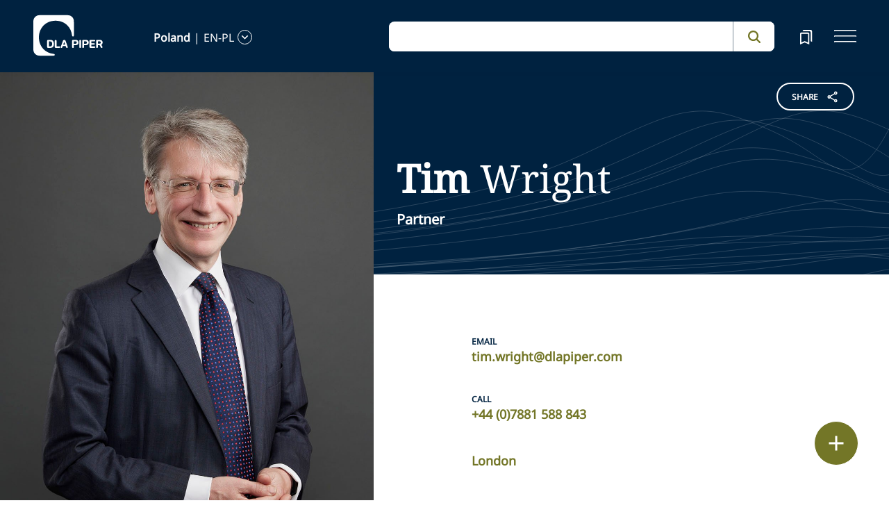

--- FILE ---
content_type: image/svg+xml
request_url: https://www.dlapiper.com/icons/people-profile-strings.svg
body_size: 6084
content:
<svg xmlns="http://www.w3.org/2000/svg" xmlns:xlink="http://www.w3.org/1999/xlink" width="807" height="279" viewBox="0 0 807 279">
  <defs>
    <clipPath id="clip-path">
      <rect id="Rectangle_435" data-name="Rectangle 435" width="807" height="279" transform="translate(0 187)" fill="#fff" stroke="#707070" stroke-width="1"/>
    </clipPath>
    <clipPath id="clip-path-2">
      <rect id="Rectangle_436" data-name="Rectangle 436" width="2570.19" height="369.695" fill="none" stroke="#707070" stroke-width="0.25"/>
    </clipPath>
  </defs>
  <g id="Waves" transform="translate(0 -187)" clip-path="url(#clip-path)">
    <g id="Group_1513" data-name="Group 1513" transform="translate(-533.793 96.071)" opacity="0.748">
      <g id="Group_1512" data-name="Group 1512" transform="translate(0 0)" clip-path="url(#clip-path-2)">
        <path id="Path_3665" data-name="Path 3665" d="M.125,195.882c90.426-4.358,271.319-12.876,331.4-15.409,741.834-34.238,548.146.976,896.592-38.052,95.122-11.414,123.037,6.516,164.31,9.33,32.158,1.829,48.239-11.344,75.906-20.2,20.361-6.232,32.842-4.16,55.072-2.768,26.609,1.639,37.393-2.047,63.224-6.846,18.536-3.654,27.454-4.4,49.161-7.019,29.287-3.579,29.4-4.848,52.522-7.876,32.31-3.8,42.53.939,72.957-1.891,8.922-.935,806.635-41.372,808.019-41.442" transform="translate(0.39 198.713)" fill="none" stroke="#fff" stroke-linecap="round" stroke-linejoin="round" stroke-width="0.25"/>
        <path id="Path_3666" data-name="Path 3666" d="M.125,318.187c.424-.029,137.186-8.1,243.54-16.967C794.143,255.346,840.907,177.693,975.28,126.263c49.2-18.639,78-18.231,109.115-10.994,30.3,7.241,70.358,24.2,97.4,38.612,40.623,21.67,60.645,43.324,85.405,47.954,66.165,11.9,101.8-152.031,133.281-191.57,13.177-16.472,22.605-8.675,31.342,10.4,18.911,41.669,36,133.446,54.368,164.417,20.616,33.1,39.749-21.135,60.056-31.19a13.322,13.322,0,0,1,9.086-.984c14.067,3.617,27.812,27.165,39.5,44.1,8.4,12,14.256,19.636,25.9,28.759,7.843,6.063,16.513,10.965,22.593,14.948,26.024,16.769,34.4,35.663,52.279,49.4,14.264,10.656,22.762,6.751,37.167-4.354,7.513-5.956,13.885-11.426,20.785-14.565a19.231,19.231,0,0,1,14.993-.746c3.312,1.141-.07,1.6,48.877.7,163.305-3.382,635.566-18.717,751.868-22.976" transform="translate(0.39 4.016)" fill="none" stroke="#fff" stroke-linecap="round" stroke-linejoin="round" stroke-width="0.25"/>
        <path id="Path_3667" data-name="Path 3667" d="M.125,199.981c167.259-7.752,480.486-23.326,668.588-27.8,262.468-7.5,312.943,5.746,459.986-9.939,116.24-12.481,142.071-22.4,186.6-18.973,43.152,2.962,67,15.245,91.712,18.454,18.919,2.459,29.118-.659,44.264-7.542,12.353-6.03,22.643-12.333,33.155-16.9,19.112-8.308,32.52-6.586,53.515-4.164,19.627,1.985,26.832,2.644,63.566-6.937,18.169-4.675,28.582-6.051,48.094-8.807,46.521-6.648,53.536-13.4,89.858-11.649,34.225,1.668-74.424,5.314,829.821-41.706" transform="translate(0.39 199.652)" fill="none" stroke="#fff" stroke-linecap="round" stroke-linejoin="round" stroke-width="0.25"/>
        <path id="Path_3668" data-name="Path 3668" d="M.125,188.51c35.972-1.8,203.1-10.421,235.887-12.168C729.741,151.83,923.058,133.282,987.171,128.5c144.4-11.657,257.632-6.405,309.553-9.017,68.187-3.9,100.044-19.08,133.792-21.016,26.959-1.532,47.143,7.4,70.786,9.808,21.4,2.175,40.342-2.826,62.169-4.77,24.348-2.13,41.689,1.833,89.639,1.833,48.28,0,60.1,2.6,86.509.222,81.7-6.426-194.351,8.448,829.665-41.94" transform="translate(0.39 198.436)" fill="none" stroke="#fff" stroke-linecap="round" stroke-linejoin="round" stroke-width="0.25"/>
        <path id="Path_3669" data-name="Path 3669" d="M.125,186.572c1020.39-52.238,934.919-70.5,1102.051-74.625,99.743-1.845,154.115,2.521,183.884,2.521,93.9,0,125.22-37.253,168.672-30.617,23.483,3.917,43.4,18.816,67.285,19.512,17.09.478,35.2-5.75,52.93-7.423,22.189-1.849,39.963,3.477,66.989,5.408,29.909,1.759,20.933.119,56.781,3.023,23.528,2.228,33.949,3.32,55.36.552,48.935-6.409-80.647,2.352,815.207-41.314" transform="translate(0.39 198.401)" fill="none" stroke="#fff" stroke-linecap="round" stroke-linejoin="round" stroke-width="0.25"/>
        <path id="Path_3670" data-name="Path 3670" d="M.125,196.127c176.869-9.227,567.918-28.912,882.2-43.362,374.746-17.23,276.411-13.758,383.561-19.854,112.368-7.307,133.676-4.3,178.047-6.034,39.428-1.475,59.438-7.25,106.49-8.835,75.161-2.533,28.545-1.3,173.994-10.747,22.807-1.8,50.842-2.5,60.435-2.957,2.146-.074,773.905-39.8,784.429-40.268" transform="translate(0.39 199.836)" fill="none" stroke="#fff" stroke-linecap="round" stroke-linejoin="round" stroke-width="0.25"/>
        <path id="Path_3671" data-name="Path 3671" d="M.125,235.258c92.168-4.127,333.658-15.694,514.292-14.952,439.485,0,480.1,80.895,605.537,56.893,33.537-6.669,79-22.824,110-36.376,55.282-23.928,85.71-54.94,126.143-30.6,44.828,26.984,67.763,94.4,94.24,108.315,14.578,7.381,23.681-5.6,31.746-19.833,15.072-27.425,28.471-68.78,43-93.573,8.551-14.145,17.057-22.634,32.071-15.529,9.017,4.362,17.72,12.856,26.964,17.955,7.229,3.822,13.041,4.716,21.213,1.071,13.935-6.409,26.939-23.339,40.911-36.544,20.793-19.372,37.039-21.724,57.1-34.934,20.669-13.865,37.521-34.913,56.967-33.686,19.986,1.7,33.418,19.368,55.089,11.467,52.5-5.837,700.8-45.9,753.878-49.178" transform="translate(0.39 205.104)" fill="none" stroke="#fff" stroke-linecap="round" stroke-linejoin="round" stroke-width="0.25"/>
        <path id="Path_3672" data-name="Path 3672" d="M.125,315.579c131.423-7.406,292.792-18.643,423.676-32.236,397.767-43,457.662-96.024,586.141-149.16,38.88-16.18,74.819-27.631,116.175-22.049,34.773,5.091,81.817,23.652,111.149,38.427,57.292,28.224,86.983,69.332,127.172,31.132,45.1-42.843,68.768-143.365,95.4-170.3,15.026-14.7,24.537,2.15,32.5,21.753,15.409,38.518,27.285,93.771,42.385,131.205,7.443,17.712,15.821,32.833,31.313,21.539,9.087-6.747,17.984-20.221,27.384-29.4,10.034-9.564,18.622-11.735,32.475,2.282,10.018,10.265,20.048,26.506,29.587,38.732,20.258,25.963,36.952,28.026,56.485,43.794,20.357,16.839,37.323,45.635,56.172,42.855,10.99-1.849,20.839-11.982,31.762-19.356,7.616-5.046,13.544-7.678,21.9-5.495,4.387,1.26,1.462,1.005,5.73,1.166,31.083,2.245,699.374-22.095,741.755-23.656" transform="translate(0.39 18.145)" fill="none" stroke="#fff" stroke-linecap="round" stroke-linejoin="round" stroke-width="0.25"/>
        <path id="Path_3673" data-name="Path 3673" d="M.125,232.325c234.824-12.674,611.069-33.855,830.427-72.7,171.683-30.559,227.394-65.349,335.252-53.593,122.493,13.432,149.366,41.183,191.9,30.469,45.158-11.562,75.981-60.357,97.7-79.976,20.995-19,33.36-15.418,47.135.836,11.669,14,22.6,34.518,33.183,49.482,18.021,25.934,29.064,26.535,48.688,15.764,7.954-4.515,13.07-8.082,19.973-11.257,16.633-7.287,28.751-.984,44.5,8.831,15.08,9.478,22.82,15.735,44.75,21.518,11.62,3.229,22.066,4.98,35.708,11.084,21.2,9.482,34.2,18.968,53.857,14.652,18.276-4.267,30.275-14.8,49.495-12.151,10.829,1.656,726.849-30.592,736.59-31.033" transform="translate(0.39 136.222)" fill="none" stroke="#fff" stroke-linecap="round" stroke-linejoin="round" stroke-width="0.25"/>
        <path id="Path_3674" data-name="Path 3674" d="M.125,285.408c.82-.091,66.391-3.81,93.161-5.487,743.893-44.309,780.961-102.231,948.772-156.1,56.777-18.227,89.31-18.89,129.372-10.726,25.728,5.277,64.105,16.575,95.789,29.777,41.817,17.737,67.8,38.921,96.976,30.016,43.67-13.774,75.408-89.52,97.1-125.426,6.994-11.266,18.639-28.879,31-26.786,24.43,5.408,42.9,96.292,65.691,133.092,11.744,18.305,21.951,15.665,37.5,1.466,12.427-11.5,21.382-22.676,32.961-21.938,10.668.873,20.892,11.27,28.409,19.318,20.015,21.444,23.845,29.2,51.579,42,18.025,8.316,22.6,10.652,37.735,23.3,7.876,6.689,14.31,12.267,21.654,16.765,12.353,7.167,19.92,6.99,33.3-.338,16.864-9.548,26.156-19.207,42.233-14.231,50.879.914,675.2-24.3,725.934-26.337" transform="translate(0.39 63.968)" fill="none" stroke="#fff" stroke-linecap="round" stroke-linejoin="round" stroke-width="0.25"/>
        <path id="Path_3675" data-name="Path 3675" d="M.125,215.218c91.431-4.988,310.529-15.731,486.208-22.593,530.883-20.74,541.127,15.055,691.268-4.074,150.565-20.138,170.732-44.61,231.624-27.318,55.109,15.846,75.976,53.148,115.466,22.432,13.729-10.743,28.2-26.984,40.948-34.683,24.026-15.018,44.836,1.619,68.706.964,18.268-.832,35.3-10.759,52.716-17.115,22.791-8.205,39.593-8.683,66.4-17.737,3.406-1.108,13.523-4.716,21.629-6.974,26.564-7.4,37.994-1.038,60.353-.012,7.39.255-59.467,2.348,733.839-42.867" transform="translate(0.39 203.495)" fill="none" stroke="#fff" stroke-linecap="round" stroke-linejoin="round" stroke-width="0.25"/>
        <path id="Path_3676" data-name="Path 3676" d="M.125,274.932c16.353-.535,327.726-17.654,545.267-40.462,441.38-46.274,490.6-130.546,607.346-127.028,45.672,1.376,112.648,20.521,156.929,39.65,37.067,16.307,61.885,30.008,94.45,7.208,42.048-30.275,63.121-91.147,88.264-117.991,14.083-14.458,23.981-12.5,34.419,2.632,18.383,26.968,36.021,90.735,53.837,111.252,15.673,18.046,30.621-.881,48.1-14.911,11.5-8.975,19.491-11.13,32.289-3.184,18.865,12.065,28.327,30.856,52.609,43.563,12.292,6.286,21.761,8.918,33.126,14.87,9.519,4.984,16.929,11.212,25.159,17.3,26.712,20.035,34.238,17.5,58.969,3.283,9.9-5.573,17.658-9.606,28.483-7.616,4.7.984.161.47,7.019.729,63.281-.486,639.12-24.665,702.9-27.359" transform="translate(0.39 82.538)" fill="none" stroke="#fff" stroke-linecap="round" stroke-linejoin="round" stroke-width="0.25"/>
        <path id="Path_3677" data-name="Path 3677" d="M.125,238.007c43.823-2.434,157.983-8.065,267.542-12.505,524.944-21.283,614.34,2.492,775.742,31.564,88.7,16.427,126.752,13.754,211.523-15.092,46.587-15.636,69.711-28.586,86.974-36.384,31-14,52.737-18.12,80.977.494,43.534,29.361,63.825,86.649,90.533,92.234,9.869,1.73,16.81-5.079,22.7-13.239,7.682-10.648,16.06-28.063,21.794-40.441,23.1-49.239,33.4-73.5,57.577-63.253,6.586,2.929,11.525,6.71,19.936,11.995,14.878,8.926,24.146,10.285,45.248-7.637,8.576-7.517,15.933-15.014,23.207-21.176,19.7-16.732,37.434-19.755,56.7-31.4,19.487-12.18,35.543-28.982,52.617-30.069,19.78-1.042,35.062,16.748,56.629,10.153,11.323-3.423,699.057-46.83,699.469-46.855" transform="translate(0.39 207.088)" fill="none" stroke="#fff" stroke-linecap="round" stroke-linejoin="round" stroke-width="0.25"/>
        <path id="Path_3678" data-name="Path 3678" d="M.125,231.72c21.539-1.31,85.845-4.564,108.336-5.668,186.709-9.737,457.518-21.39,643.8-17.955,278.746,5.136,332.941,48.09,450.471,25.913,24.092-4.576,61.584-14.038,96.769-25.328,60.056-19.722,91.192-43.625,136.955-17.951,27.466,15.55,43.514,37.1,60.089,52.786,26.276,24.871,39.5,20.076,56.048-2.1,13.453-18.313,27.067-46.925,40.754-63.3,10.767-12.67,20.134-15.826,35.7-9.593,11.62,4.84,20.4,11.27,31.017,12.493,18.594,1.594,35.564-15.945,53.639-28.08,23.26-15.5,40.215-15.541,66.169-30.419,20.855-11.838,33.546-21.955,54.211-18.107,15.4,3.044,26.8,9.667,41.64,7.138,23.508-4.276,557.962-36.977,693.554-45.343" transform="translate(0.39 206.492)" fill="none" stroke="#fff" stroke-linecap="round" stroke-linejoin="round" stroke-width="0.25"/>
        <path id="Path_3679" data-name="Path 3679" d="M.125,327.732c113.674-4.906,415.78-25.04,606.357-51.6,225.775-32.384,316.065-66.371,428.038-119.626,106.676-50.084,139.995-59.142,233.828-20.962,38.448,15.912,55.9,26.556,83.148,44.494,16.332,10.887,35.531,23.227,54.31,20.929,17.177-2.488,30.448-16.678,40.882-30.551,41.887-57.029,62.083-150.318,88.074-164.6,9.383-4.65,15.546,3.814,20.46,13.037,16.76,32.454,32.574,110.535,48.869,150.626,9.486,23.141,18.68,32.553,35.461,15.578,10.846-11.1,20.55-27.491,31.247-32.372,18.7-7.48,35.325,27.009,53.367,50.389,22.1,28.949,40.495,27.182,65.522,53.9,12.419,13.268,22.906,26.935,34.658,32.083,22.663,9.165,39.008-28.133,60.859-24.657,7.67,1.483-.066,1.99,19.908,1.858,108.163-1.615,553.757-18.458,664.173-22.721" transform="translate(0.39 14.041)" fill="none" stroke="#fff" stroke-linecap="round" stroke-linejoin="round" stroke-width="0.25"/>
        <path id="Path_3680" data-name="Path 3680" d="M.125,231.4c156.6-9.618,514.621-26.655,696.132-27.437,355.081-3.073,397.446,42.1,526.015,20.266,29.048-5.116,70.486-15.335,96.91-23.223,60.6-17.638,89.742-39.943,137.136-17.374,42.612,21.308,60.822,57.317,86.793,61.333,12.431,1.582,20.987-6.253,29.365-16.419,13.02-15.788,27.437-42.5,40.643-56.74,11.056-11.921,20.591-14.306,35.449-9.239,10.693,3.777,20.435,9.915,30.852,11.035,18.388,1.771,36.314-14.516,53.647-25.11,21.868-13.552,40.247-14.384,65.938-27.577,22.733-11.982,34.864-19.833,53.956-16.761,15.187,2.471,26.593,8.4,41.479,6.224,7.752-1.236.012-.828,19.887-2.327,108.27-7.756,545.416-34.909,654.958-41.693" transform="translate(0.39 206.973)" fill="none" stroke="#fff" stroke-linecap="round" stroke-linejoin="round" stroke-width="0.25"/>
        <path id="Path_3681" data-name="Path 3681" d="M.125,208.2C28.4,206.669,2540.591,66.991,2569.285,65.405" transform="translate(0.39 204.003)" fill="none" stroke="#fff" stroke-linecap="round" stroke-linejoin="round" stroke-width="0.25"/>
        <path id="Path_3682" data-name="Path 3682" d="M.125,249.228c41-2.731,68.562-4.712,199.2-10.817,204.216-9.573,498.767-22.589,698.719-1.487,179.163,19,243.652,63.17,340.846,40.087,30.3-7.052,81.768-25.3,119.313-43.782,54.965-27.482,88.029-58.862,143.126,10.689,31.947,40.194,55.76,102.705,83.156,63.788,16.835-24.228,32.5-76.191,49.507-104.645,7.315-11.867,15.22-20.295,28.487-15.372,7,2.743,13.469,8.053,20.3,13.086,16.266,11.834,25.51,13.5,45.063-4.486,15.982-14.9,23.433-27.1,42.624-39.156,11.492-7.217,24.294-12.11,36.507-19.908,18.124-11.715,35.136-31.7,51.831-34.749,19.8-3.406,35.638,17.3,56.3,12.077,6.323-1.672-2.385-1.227,49.252-5.207,141.816-10.763,463.4-32.524,604.928-42.019" transform="translate(0.39 210.008)" fill="none" stroke="#fff" stroke-linecap="round" stroke-linejoin="round" stroke-width="0.25"/>
        <path id="Path_3683" data-name="Path 3683" d="M.125,246.619c50.462-3.324,49.849-3.666,207.881-11.517,197.72-9.857,504.748-23.413,700.28-5.726,184.444,16.769,241.609,55.056,341.064,33.921,30.119-6.59,79.354-22.321,119.325-40.12,45.751-20.731,73.324-42.291,112.69-18.066,42.225,26.271,63.693,83.6,89.5,93.606,10.228,3.682,17.279-1.516,24-10.018,16.773-21.724,32.808-69.439,49.421-94.356,7.744-11.4,15.492-18.087,28.45-13.988,6.858,2.406,12.572,6.562,20.278,11.632,16.184,10.508,25.25,12.024,45-4.3,15.69-13.358,24.574-25.411,42.542-35.436,11.9-6.784,24.509-11.13,36.429-18.107,17.93-10.5,34.86-28.591,51.711-31.519,19.689-3.143,35.729,15.208,56.2,10.5,6.191-1.5-2.665-1.079,49.145-4.972C2118.46,97.43,2425.134,76.9,2569.285,67.3" transform="translate(0.39 209.923)" fill="none" stroke="#fff" stroke-linecap="round" stroke-linejoin="round" stroke-width="0.25"/>
        <path id="Path_3684" data-name="Path 3684" d="M.125,229.341C204.979,218.92,593.177,195.4,830.9,167.881c316.251-38.064,318.874-78.118,491.073-57.931,96.683,10.668,121.031,31.523,169.85,9.239,43.448-20.534,64.414-56.444,90.315-65.349,9.3-3.1,16.723-1.565,24.2,3.542,17.3,12.275,32.4,39.292,48.774,53.05,16.262,13.712,29.657,6.772,48.634-2.6,15.755-7.472,25.209-10.289,45.03-1.833,7.431,3.11,14.73,7.13,22.873,10.9,20.352,9.3,35.025,9.272,55.4,14.491,18.738,5.029,34.081,13.964,51.155,14.524,19.483.416,36.363-12.427,56.345-11.5,21.8,1,567.214-26.955,634.734-30.391" transform="translate(0.39 162.952)" fill="none" stroke="#fff" stroke-linecap="round" stroke-linejoin="round" stroke-width="0.25"/>
        <path id="Path_3685" data-name="Path 3685" d="M.125,345.431c87.6-3.5,56.781-2.125,118.32-5.882,179.888-11.538,416.262-28.5,595.054-58.429,180.564-29.587,273.428-65.53,361.194-108.892,111.479-56.073,150.42-75.8,236.707-41.286,39.481,15.632,67.359,31.3,91.328,47.983,37.85,26.556,62.35,47.159,94.08,13.511C1537,149.828,1561.754,51.72,1584.99,14.669c13.927-21.543,23.784-18.556,34.159,5.013C1637.417,62.1,1654.4,158.886,1672,190.829c3.6,6.422,8.271,12.423,15.479,11.476,10.957-2.134,20.567-18.972,32.178-32.907,11.352-13.317,19.31-16.456,31.919-4,18,18,27.726,47.617,51.674,67.619,11.1,9.165,22.05,14.594,32.549,23.429,21.131,18.037,36.19,48.461,54.376,49.631,14.363.465,27.446-18.7,41.759-25.946,5.412-2.579,9.33-2.826,14.491-1.186,4.358,1.541.391.741,6.887,1.281,57.074.82,558.271-18.787,615.971-21.044" transform="translate(0.39 0.391)" fill="none" stroke="#fff" stroke-linecap="round" stroke-linejoin="round" stroke-width="0.25"/>
        <path id="Path_3686" data-name="Path 3686" d="M.125,206.156c177.586-9.845,567.942-33.212,724.451-45,405.083-28.813,439.683-51.019,597.5-49.969,111.915,0,137.606,7.983,184.967-1.108,31.392-6.026,55.521-16.954,67.31-21.32,40.906-16.209,53.531-9.416,83.358,3.93,30.58,14.05,40.058,9.849,71.421,3.184,20.567-4.111,31.42-2.887,55.793,1.116,30.065,4.42,34.283,3.044,60.625,4.63,10.714.655,19.71,1.841,24.813,2.336,26.008,2.933,34.608,1.841,57.89-2.039,17.8-2.933-56.831,2.422,641.031-36.207" transform="translate(0.39 204.948)" fill="none" stroke="#fff" stroke-linecap="round" stroke-linejoin="round" stroke-width="0.25"/>
        <path id="Path_3687" data-name="Path 3687" d="M.125,213.661C823.137,168.7,966.77,144.127,1143.68,116.991c93.375-14.89,131.1-15.945,212.783-11.406,95.719,5.355,119.667,18.453,168.66,2.125,55.81-19.438,79.824-57.943,113.6-42.484,17.49,8.3,31.939,25.658,48.515,34.267,16.629,8.312,29.843,3.11,48.8-3.538,16.439-5.482,25.139-6.516,44.741-1.417,7.612,2.088,17.72,5.429,22.721,6.788,18.519,5.367,36.948,5.458,55.307,8.4,17.947,2.916,33.863,8.761,51.068,8.386,19.945-.643,34.979-9.206,55.847-8.724,14.2.507,603.066-31.573,603.56-31.6" transform="translate(0.39 192.295)" fill="none" stroke="#fff" stroke-linecap="round" stroke-linejoin="round" stroke-width="0.25"/>
        <path id="Path_3688" data-name="Path 3688" d="M.125,247.2c32.125-1.644,129.187-6.018,360.423-21.786C849.079,192,954.824,171.478,1154.534,124.92c89.73-20.917,125.735-23.977,212.9-10.66,43.089,6.282,69.847,14.042,87.25,18.429,31.218,7.612,53.428,9.429,81.364-6.582,43.114-24.706,63.858-68.661,90.233-77.8,9.177-2.97,16.27-.535,23.471,5.936,16.587,14.9,32.462,49.1,48.28,64.608,16.637,16.316,29.7,6.636,48.758-4.115,15.945-9.111,25.518-10.681,44.671-.449,7.88,4.267,14.491,8.815,22.63,13.412,21.061,11.435,35.263,11.171,55.126,17.877,18.037,6.31,34.333,17.642,50.871,17.642,19.883-.21,34.674-14.936,55.772-13.2,15.249,1.433,497.029-23.483,593.423-28.417" transform="translate(0.39 146.758)" fill="none" stroke="#fff" stroke-linecap="round" stroke-linejoin="round" stroke-width="0.25"/>
        <path id="Path_3689" data-name="Path 3689" d="M.125,240.83c63.1-4.131,145.844-9.927,371-21.625,513.072-26.654,621.112-18.688,794.739-3.777,90.212,7.241,124.31,6.047,212.367-14.133,46.274-10.6,67.026-17.98,87.106-24.183,29.13-8.761,52.143-13.8,81.142-3.378,42.995,15.459,63.146,48.613,89.24,53.05,9.256,1.413,16.106-1.314,23.425-7.266C1676.157,205.39,1691.9,176.581,1708,162.3c16.225-14.664,29.418-8.848,48.576-1.882,16.044,5.7,25.081,5.857,44.548-4.4,11.414-6.339,14.631-8.712,22.783-13.251,19.78-11.023,36.779-13.255,55.3-20.344,18.091-7.011,34.493-17.918,51.114-19.726,19.706-1.928,35.284,8.526,55.434,4.733,16.114-2.846,493.264-33.921,583.525-39.84" transform="translate(0.39 210.806)" fill="none" stroke="#fff" stroke-linecap="round" stroke-linejoin="round" stroke-width="0.25"/>
      </g>
    </g>
  </g>
</svg>
